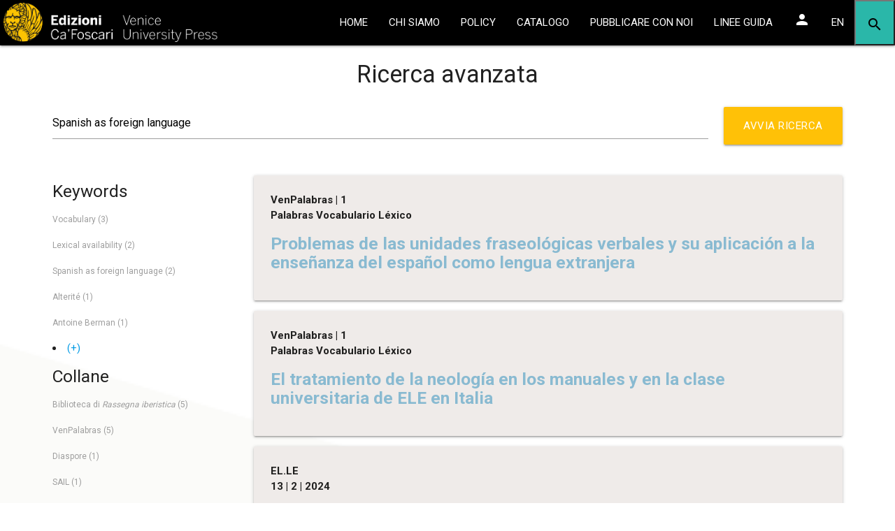

--- FILE ---
content_type: text/html; charset=utf-8
request_url: https://gestionale.edizionicafoscari.it/it/edizioni4/search/?query=Spanish%20as%20foreign%20language
body_size: 3352
content:



<!DOCTYPE html><html class="no-js" lang="en" dir="ltr">
<head>
	<meta charset="utf-8">
	<meta http-equiv="x-ua-compatible" content="ie=edge">
	<meta name="viewport" content="width=device-width, initial-scale=1.0">
    <title>Search</title>
	<link rel="stylesheet" type="text/css" href="/static/ecfwebsite_4/css/materialize.css" />
	<link href="https://fonts.googleapis.com/icon?family=Material+Icons" rel="stylesheet">
	<link href="https://fonts.googleapis.com/css?family=Roboto:400,900,700&display=swap" rel="stylesheet">
	<script defer src="https://use.fontawesome.com/releases/v5.0.10/js/all.js" integrity="sha384-slN8GvtUJGnv6ca26v8EzVaR9DC58QEwsIk9q1QXdCU8Yu8ck/tL/5szYlBbqmS+" crossorigin="anonymous"></script>
    <link rel="stylesheet" href="/static/new_ecf_static_site/css/search.css">
</head>
<body>




<a href="#maincontent" class="skip-link hide-on-print">Salta al contenuto principale</a>
<script>
  document.addEventListener("DOMContentLoaded", function () {
    const skipLink = document.querySelector('a.skip-link[href="#maincontent"]');
    const mainContent = document.getElementById("maincontent");

    if (!mainContent && skipLink) {
      skipLink.remove();
    }
  });
</script>
<nav class="mainmenu" aria-label="Main menu">
    <a href='http://edizionicafoscari.it/it/edizioni4/'>
        <div class="mainmenu__logo">
            <img src="/static/ecfwebsite_4/assets/Edizioni_Ca_Foscari_VUP.png"
                alt="Ca' Foscari Edizioni - logo"
                style="margin: 4px 0 0 5px; height: 102%;">
        </div>
    </a>

    <button class="mainmenu__search">
        <i class="material-icons">search</i>
    </button>

    <form class="mainmenu__searchform" action="https://gestionale.edizionicafoscari.it/it/edizioni4/search/" method="get">
        <label for="search " class="sr-only">Cerca</label>
        <div class="input"><input id="search" type="text" name="query" aria-label="Cerca" required></div>
        <button class="go" type="submit" >SEARCH</button>
        <button class="cancel" type="button">CANCEL</button>
    </form>

    <button class="mainmenu__burger" aria-label="Apri il menu" aria-expanded="false">
        <div class="l1"></div>
        <div class="l2"></div>
        <div class="l3"></div>
    </button>

    <ul class="mainmenu__links" id="mainmenu-links" aria-hidden="true">
        <li><a href='http://edizionicafoscari.it/it/edizioni4/'>home</a></li>
        <li><a href='http://edizionicafoscari.it/it/edizioni4/static-page/chi-siamo/'>chi siamo</a></li>
        <li><a href='http://edizionicafoscari.it/it/edizioni4/static-page/ECFpolicy/'>policy</a></li>
        <li><a href='http://edizionicafoscari.it/it/edizioni4/catalogo-cover/'>catalogo</a></li>
        <li><a href='http://edizionicafoscari.it/it/edizioni4/static-page/come-pubblicare-con-noi/'>pubblicare con noi</a></li>
        <li><a href='http://edizionicafoscari.it/it/edizioni4/static-page/linee-guida/'>linee guida</a></li>
        <li><a href='http://edizionicafoscari.it/it/edizioni4/login_pf/' aria-label="Area personale"><i class="material-icons lh-66">person</i></a></li>
        <li><a href="">  EN  </a> </li>
    </ul>

</nav>


<div id="app" class="container" query="Spanish as foreign language">
    <div class="device600-down">
        <div class="main-title">
            <h4>Ricerca avanzata</h4>
        </div>
    </div>

    <!-- Form di ricerca [start] -->


    <div class="row searchrow">
        <div class="input-field col s7 m10">
            <input placeholder="Testo ricerca" name="text_search[]" type="text" v-model="search_string"
                @keyup.enter.prevent="search()">
        </div>
        <div class="input-field col s5 m2">
            <button class="btn waves-effect waves-light amber btn-large search-btn" @click="search()">Avvia ricerca
                <i class="material-icons right">send</i>
            </button>
        </div>
    </div>

    <div class="fulldivider"></div>

    <div class="row searchrow">
        <div class="col s12 m12">
            <p style="text-align:center;" v-show="loading"><img
                    src="/static/new_ecf_static_site/assets/loader01.gif"></p>
        </div>
        <div class="col s12 m12" v-show="!loading && (!results || results.length == 0)">
            <p style="text-align:center;">
                Nessun risultato</p>
        </div>
        <div class="col s5 m3">
            <filter-component ref="keywords_filter" v-bind:items="filters.keywords" title="Keywords"
                v-on:changed="refresh()">
            </filter-component>

            <filter-component ref="tags_filter" v-bind:items="filters.tags" title="Tags"
                v-on:changed="refresh()">
            </filter-component>

            <filter-component ref="series_filter" v-bind:items="filters.series" title="Collane"
                v-on:changed="refresh()">
            </filter-component>

            <filter-component ref="journals_filter" v-bind:items="filters.journals" title="Riviste"
                v-on:changed="refresh()">
            </filter-component>

            <filter-component ref="pubyears_filter" v-bind:items="filters.pub_years"
                title="Anno di pubblicazione" v-on:changed="refresh()">
            </filter-component>

            <filter-component ref="authors_filter" v-bind:items="filters.authors" title="Autori"
                v-on:changed="refresh()">
            </filter-component>

            <filter-component ref="coauthors_filter" v-bind:items="filters.coauthors" title="Co-autori"
                v-on:changed="refresh()">
            </filter-component>

            <filter-component ref="curators_filter" v-bind:items="filters.curators" title="Curatori"
                v-on:changed="refresh()">
            </filter-component>
        </div>
        <div class="col s7 m9">
            <div class="card brown lighten-5" v-for="res in results">
                <div class="card-content">
                    <b>
                        <p v-html="res.header1"></p>
                    </b>
                    <b>
                        <p v-html="res.header2"></p>
                    </b>

                    <h5><b><a style="color:#89bad1" :href="[[ res.url ]]" target="_blank" v-html="res.title_it"></a></b>
                    </h5>
                    <span style="color:##63676d" v-html="res.subtitle_it"></span>

                    <h5><b><a style="color:#89bad1" :href="[[ res.url ]]" target="_blank" v-html="res.title_en"></a></b>
                        </p>
                    </h5>
                    <span style="color:##63676d" v-html="res.subtitle_en"></span>
                </div>
            </div>
        </div>
    </div>


    <!-- Form di ricerca [end] -->

    <div class="spacer"></div>

</div>

<script src="https://cdn.jsdelivr.net/npm/vue@2.5.13/dist/vue.min.js"></script>
<script src="https://cdn.jsdelivr.net/npm/vue-resource@1.4.0"></script>
<script src="https://gestionale.edizionicafoscari.it/static/new_ecf_static_site/js/search.js"></script>

 

<footer aria-label="Footer" class="footer  hide-on-print">
    <ul class="footer__box">
        <li><a href='http://edizionicafoscari.it/it/edizioni4/static-page/chi-siamo/'> Chi siamo</a></li>
        <li><a href='http://edizionicafoscari.it/it/edizioni4/catalogo/'> Catalogo</a></li>
        <li><a href='http://edizionicafoscari.it/it/edizioni4/static-page/pubblicare-con-noi/'> Pubblicare con noi</a></li>
    </ul>

    <ul class="footer__box">
        <li><a href='http://edizionicafoscari.it/it/edizioni4/static-page/chi-siamo/#contatti'> Amministrazione</a></li>
        <li><a href='http://edizionicafoscari.it/it/edizioni4/static-page/chi-siamo/#copyright'> Credits</a></li>
        <li><a href='http://edizionicafoscari.it/it/edizioni4/static-page/chi-siamo/#copyright'> Copyright</a></li>
        <li><a href='http://edizionicafoscari.it/it/edizioni4/policy' target="_blank"> Privacy</a></li>
        <li><a href='http://edizionicafoscari.it/it/edizioni4/condizioni-vendita' target="_blank"> Termini e condizioni</a></li>
        

        <li><a href='http://edizionicafoscari.it/it/edizioni4/login_pf/'>login</a></li>
    </ul>

    <ul class="footer__box">
        <li><p>Contatti</p></li>
        <li>
            <p>
                Edizioni Ca’ Foscari<br> Dorsoduro 3246<br> 30123 Venezia<br> ecf@unive.it
                <br> T +39 041 234 8250<br>
            </p>
        </li>
    </ul>
    <ul class="footer__box">
        <li class="newsletter_li"><a href='https://www.unive.it/pag/42702'>ISCRIVITI ALLA NEWSLETTER</a></li>
        <li>
            <a href="https://www.facebook.com/edizionicf" class="social-btns" aria-label="Facebook">
                <i class="fab fa-facebook-f"></i>
            </a>
            <a href="https://www.instagram.com/edizioni_cf/" class="social-btns" aria-label="Instagram">
                <i class="fab fa-instagram"></i>
            </a>
        </li>
    </ul>

    <ul class="footer__box partners">
        <li>
            <a href="#">
                <img class="responsive-img" src="/static/ecfwebsite_4/assets/Open_Access_logo.png" alt="Logo Open Access">
            </a>
        </li>
        <li>
            <a href="https://www.crossref.org/">
                <img class="responsive-img" src="/static/ecfwebsite_4/assets/crossref-logo-landscape-200.svg" alt="Logo Crossref">
            </a>
        </li>
        <li>
            <a href="https://phaidra.cab.unipd.it/" target="_blank">
                <img src="/static/ecfwebsite_4/assets/phaidra-logo.svg" alt="Logo Phaidra">
            </a>
        </li>
        <li>
            <a href="https://oaspa.org/about/" target="_blank">
                <img src="/static/ecfwebsite_4/assets/oaspa_logo.png" alt="Logo OASPA" width="121" />
            </a>
        </li>
        <li>
            <a href="https://registry.countermetrics.org/platform/0c5d4920-e396-4319-9dea-4b5f8fce8552" target="_blank">
                <img src="/static/ecfwebsite_4/assets/counters.png" alt="Logo Counters" width="121" />
            </a>
        </li>
    </ul>

    <ul class="footer__box noline">
        <li>
            <img style="width:45%" src="/static/ecfwebsite_4/assets/logo-footer-ecf.png" alt="Logo Edizioni Ca' Foscari">
            <img style="width:45%" src="/static/ecfwebsite_4/assets/logo-CF2.png" alt="Logo Università Ca' Foscari">
        </li>
    </ul>
</footer>
<!-- visibile solo in stampa -->
<div class="show-print-only"> 
<ul class="footer__box">
        <li><a>Contatti</a></li>
        <li>
            <p>
                Edizioni Ca’ Foscari<br> Dorsoduro 3246<br> 30123 Venezia<br> ecf@unive.it
                <br> T +39 041 234 8250<br>
            </p>
        </li>
    </ul>
</div>

<script type="text/javascript" src="/static/ecfwebsite_4/js/app.js" > </script>
<script type="text/javascript" src="/static/ecfwebsite_4/js/materialize.min.js" > </script>
</body>

</html>

--- FILE ---
content_type: text/css
request_url: https://gestionale.edizionicafoscari.it/static/new_ecf_static_site/css/search.css
body_size: 71
content:
.main-title{
    text-align: center;
}

.search-btn{
    width: 100%;
}

--- FILE ---
content_type: application/javascript; charset=utf-8
request_url: https://cdn.jsdelivr.net/npm/vue-resource@1.4.0
body_size: 5194
content:
/*!
 * vue-resource v1.4.0
 * https://github.com/pagekit/vue-resource
 * Released under the MIT License.
 */

!function(t,e){"object"==typeof exports&&"undefined"!=typeof module?module.exports=e():"function"==typeof define&&define.amd?define(e):t.VueResource=e()}(this,function(){"use strict";var t=2;function e(e){this.state=t,this.value=void 0,this.deferred=[];var n=this;try{e(function(t){n.resolve(t)},function(t){n.reject(t)})}catch(t){n.reject(t)}}e.reject=function(t){return new e(function(e,n){n(t)})},e.resolve=function(t){return new e(function(e,n){e(t)})},e.all=function(t){return new e(function(n,o){var r=0,i=[];function s(e){return function(o){i[e]=o,(r+=1)===t.length&&n(i)}}0===t.length&&n(i);for(var u=0;u<t.length;u+=1)e.resolve(t[u]).then(s(u),o)})},e.race=function(t){return new e(function(n,o){for(var r=0;r<t.length;r+=1)e.resolve(t[r]).then(n,o)})};var n=e.prototype;function o(t,e){t instanceof Promise?this.promise=t:this.promise=new Promise(t.bind(e)),this.context=e}n.resolve=function(e){var n=this;if(n.state===t){if(e===n)throw new TypeError("Promise settled with itself.");var o=!1;try{var r=e&&e.then;if(null!==e&&"object"==typeof e&&"function"==typeof r)return void r.call(e,function(t){o||n.resolve(t),o=!0},function(t){o||n.reject(t),o=!0})}catch(t){return void(o||n.reject(t))}n.state=0,n.value=e,n.notify()}},n.reject=function(e){var n=this;if(n.state===t){if(e===n)throw new TypeError("Promise settled with itself.");n.state=1,n.value=e,n.notify()}},n.notify=function(){var e,n=this;i(function(){if(n.state!==t)for(;n.deferred.length;){var e=n.deferred.shift(),o=e[0],r=e[1],i=e[2],s=e[3];try{0===n.state?i("function"==typeof o?o.call(void 0,n.value):n.value):1===n.state&&("function"==typeof r?i(r.call(void 0,n.value)):s(n.value))}catch(t){s(t)}}},e)},n.then=function(t,n){var o=this;return new e(function(e,r){o.deferred.push([t,n,e,r]),o.notify()})},n.catch=function(t){return this.then(void 0,t)},"undefined"==typeof Promise&&(window.Promise=e),o.all=function(t,e){return new o(Promise.all(t),e)},o.resolve=function(t,e){return new o(Promise.resolve(t),e)},o.reject=function(t,e){return new o(Promise.reject(t),e)},o.race=function(t,e){return new o(Promise.race(t),e)};var r=o.prototype;r.bind=function(t){return this.context=t,this},r.then=function(t,e){return t&&t.bind&&this.context&&(t=t.bind(this.context)),e&&e.bind&&this.context&&(e=e.bind(this.context)),new o(this.promise.then(t,e),this.context)},r.catch=function(t){return t&&t.bind&&this.context&&(t=t.bind(this.context)),new o(this.promise.catch(t),this.context)},r.finally=function(t){return this.then(function(e){return t.call(this),e},function(e){return t.call(this),Promise.reject(e)})};var i,s={}.hasOwnProperty,u=[].slice,a=!1,c="undefined"!=typeof window;function f(t){return t?t.replace(/^\s*|\s*$/g,""):""}function p(t){return t?t.toLowerCase():""}var h=Array.isArray;function d(t){return"string"==typeof t}function l(t){return"function"==typeof t}function m(t){return null!==t&&"object"==typeof t}function y(t){return m(t)&&Object.getPrototypeOf(t)==Object.prototype}function v(t,e,n){var r=o.resolve(t);return arguments.length<2?r:r.then(e,n)}function b(t,e,n){return l(n=n||{})&&(n=n.call(e)),T(t.bind({$vm:e,$options:n}),t,{$options:n})}function g(t,e){var n,o;if(h(t))for(n=0;n<t.length;n++)e.call(t[n],t[n],n);else if(m(t))for(o in t)s.call(t,o)&&e.call(t[o],t[o],o);return t}var w=Object.assign||function(t){return u.call(arguments,1).forEach(function(e){x(t,e)}),t};function T(t){return u.call(arguments,1).forEach(function(e){x(t,e,!0)}),t}function x(t,e,n){for(var o in e)n&&(y(e[o])||h(e[o]))?(y(e[o])&&!y(t[o])&&(t[o]={}),h(e[o])&&!h(t[o])&&(t[o]=[]),x(t[o],e[o],n)):void 0!==e[o]&&(t[o]=e[o])}function j(t,e,n){var o,r,i,s=(o=t,r=["+","#",".","/",";","?","&"],{vars:i=[],expand:function(t){return o.replace(/\{([^{}]+)\}|([^{}]+)/g,function(e,n,o){if(n){var s=null,u=[];if(-1!==r.indexOf(n.charAt(0))&&(s=n.charAt(0),n=n.substr(1)),n.split(/,/g).forEach(function(e){var n=/([^:*]*)(?::(\d+)|(\*))?/.exec(e);u.push.apply(u,function(t,e,n,o){var r=t[n],i=[];if(E(r)&&""!==r)if("string"==typeof r||"number"==typeof r||"boolean"==typeof r)r=r.toString(),o&&"*"!==o&&(r=r.substring(0,parseInt(o,10))),i.push(P(e,r,O(e)?n:null));else if("*"===o)Array.isArray(r)?r.filter(E).forEach(function(t){i.push(P(e,t,O(e)?n:null))}):Object.keys(r).forEach(function(t){E(r[t])&&i.push(P(e,r[t],t))});else{var s=[];Array.isArray(r)?r.filter(E).forEach(function(t){s.push(P(e,t))}):Object.keys(r).forEach(function(t){E(r[t])&&(s.push(encodeURIComponent(t)),s.push(P(e,r[t].toString())))}),O(e)?i.push(encodeURIComponent(n)+"="+s.join(",")):0!==s.length&&i.push(s.join(","))}else";"===e?i.push(encodeURIComponent(n)):""!==r||"&"!==e&&"?"!==e?""===r&&i.push(""):i.push(encodeURIComponent(n)+"=");return i}(t,s,n[1],n[2]||n[3])),i.push(n[1])}),s&&"+"!==s){var a=",";return"?"===s?a="&":"#"!==s&&(a=s),(0!==u.length?s:"")+u.join(a)}return u.join(",")}return C(o)})}}),u=s.expand(e);return n&&n.push.apply(n,s.vars),u}function E(t){return null!=t}function O(t){return";"===t||"&"===t||"?"===t}function P(t,e,n){return e="+"===t||"#"===t?C(e):encodeURIComponent(e),n?encodeURIComponent(n)+"="+e:e}function C(t){return t.split(/(%[0-9A-Fa-f]{2})/g).map(function(t){return/%[0-9A-Fa-f]/.test(t)||(t=encodeURI(t)),t}).join("")}function $(t,e){var n,o=this||{},r=t;return d(t)&&(r={url:t,params:e}),r=T({},$.options,o.$options,r),$.transforms.forEach(function(t){var e,r,i;d(t)&&(t=$.transform[t]),l(t)&&(e=t,r=n,i=o.$vm,n=function(t){return e.call(i,t,r)})}),n(r)}function U(t){return new o(function(e){var n=new XDomainRequest,o=function(o){var r=o.type,i=0;"load"===r?i=200:"error"===r&&(i=500),e(t.respondWith(n.responseText,{status:i}))};t.abort=function(){return n.abort()},n.open(t.method,t.getUrl()),t.timeout&&(n.timeout=t.timeout),n.onload=o,n.onabort=o,n.onerror=o,n.ontimeout=o,n.onprogress=function(){},n.send(t.getBody())})}$.options={url:"",root:null,params:{}},$.transform={template:function(t){var e=[],n=j(t.url,t.params,e);return e.forEach(function(e){delete t.params[e]}),n},query:function(t,e){var n=Object.keys($.options.params),o={},r=e(t);return g(t.params,function(t,e){-1===n.indexOf(e)&&(o[e]=t)}),(o=$.params(o))&&(r+=(-1==r.indexOf("?")?"?":"&")+o),r},root:function(t,e){var n,o,r=e(t);return d(t.root)&&!/^(https?:)?\//.test(r)&&(n=t.root,o="/",r=(n&&void 0===o?n.replace(/\s+$/,""):n&&o?n.replace(new RegExp("["+o+"]+$"),""):n)+"/"+r),r}},$.transforms=["template","query","root"],$.params=function(t){var e=[],n=encodeURIComponent;return e.add=function(t,e){l(e)&&(e=e()),null===e&&(e=""),this.push(n(t)+"="+n(e))},function t(e,n,o){var r,i=h(n),s=y(n);g(n,function(n,u){r=m(n)||h(n),o&&(u=o+"["+(s||r?u:"")+"]"),!o&&i?e.add(n.name,n.value):r?t(e,n,u):e.add(u,n)})}(e,t),e.join("&").replace(/%20/g,"+")},$.parse=function(t){var e=document.createElement("a");return document.documentMode&&(e.href=t,t=e.href),e.href=t,{href:e.href,protocol:e.protocol?e.protocol.replace(/:$/,""):"",port:e.port,host:e.host,hostname:e.hostname,pathname:"/"===e.pathname.charAt(0)?e.pathname:"/"+e.pathname,search:e.search?e.search.replace(/^\?/,""):"",hash:e.hash?e.hash.replace(/^#/,""):""}};var R=c&&"withCredentials"in new XMLHttpRequest;function A(t){return new o(function(e){var n,o,r=t.jsonp||"callback",i=t.jsonpCallback||"_jsonp"+Math.random().toString(36).substr(2),s=null;n=function(n){var r=n.type,u=0;"load"===r&&null!==s?u=200:"error"===r&&(u=500),u&&window[i]&&(delete window[i],document.body.removeChild(o)),e(t.respondWith(s,{status:u}))},window[i]=function(t){s=JSON.stringify(t)},t.abort=function(){n({type:"abort"})},t.params[r]=i,t.timeout&&setTimeout(t.abort,t.timeout),(o=document.createElement("script")).src=t.getUrl(),o.type="text/javascript",o.async=!0,o.onload=n,o.onerror=n,document.body.appendChild(o)})}function S(t){return new o(function(e){var n=new XMLHttpRequest,o=function(o){var r=t.respondWith("response"in n?n.response:n.responseText,{status:1223===n.status?204:n.status,statusText:1223===n.status?"No Content":f(n.statusText)});g(f(n.getAllResponseHeaders()).split("\n"),function(t){r.headers.append(t.slice(0,t.indexOf(":")),t.slice(t.indexOf(":")+1))}),e(r)};t.abort=function(){return n.abort()},t.progress&&("GET"===t.method?n.addEventListener("progress",t.progress):/^(POST|PUT)$/i.test(t.method)&&n.upload.addEventListener("progress",t.progress)),n.open(t.method,t.getUrl(),!0),t.timeout&&(n.timeout=t.timeout),t.responseType&&"responseType"in n&&(n.responseType=t.responseType),(t.withCredentials||t.credentials)&&(n.withCredentials=!0),t.crossOrigin||t.headers.set("X-Requested-With","XMLHttpRequest"),t.headers.forEach(function(t,e){n.setRequestHeader(e,t)}),n.onload=o,n.onabort=o,n.onerror=o,n.ontimeout=o,n.send(t.getBody())})}function k(t){var e=require("got");return new o(function(n){var o,r=t.getUrl(),i=t.getBody(),s=t.method,u={};t.headers.forEach(function(t,e){u[e]=t}),e(r,{body:i,method:s,headers:u}).then(o=function(e){var o=t.respondWith(e.body,{status:e.statusCode,statusText:f(e.statusMessage)});g(e.headers,function(t,e){o.headers.set(e,t)}),n(o)},function(t){return o(t.response)})})}function I(t,e){e((t.client||(c?S:k))(t))}var q=function(t){var e=this;this.map={},g(t,function(t,n){return e.append(n,t)})};function H(t,e){return Object.keys(t).reduce(function(t,n){return p(e)===p(n)?n:t},null)}q.prototype.has=function(t){return null!==H(this.map,t)},q.prototype.get=function(t){var e=this.map[H(this.map,t)];return e?e.join():null},q.prototype.getAll=function(t){return this.map[H(this.map,t)]||[]},q.prototype.set=function(t,e){this.map[function(t){if(/[^a-z0-9\-#$%&'*+.^_`|~]/i.test(t))throw new TypeError("Invalid character in header field name");return f(t)}(H(this.map,t)||t)]=[f(e)]},q.prototype.append=function(t,e){var n=this.map[H(this.map,t)];n?n.push(f(e)):this.set(t,e)},q.prototype.delete=function(t){delete this.map[H(this.map,t)]},q.prototype.deleteAll=function(){this.map={}},q.prototype.forEach=function(t,e){var n=this;g(this.map,function(o,r){g(o,function(o){return t.call(e,o,r,n)})})};var L=function(t,e){var n,r,i,s=e.url,u=e.headers,a=e.status,c=e.statusText;this.url=s,this.ok=a>=200&&a<300,this.status=a||0,this.statusText=c||"",this.headers=new q(u),this.body=t,d(t)?this.bodyText=t:(i=t,"undefined"!=typeof Blob&&i instanceof Blob&&(this.bodyBlob=t,(0===(r=t).type.indexOf("text")||-1!==r.type.indexOf("json"))&&(this.bodyText=(n=t,new o(function(t){var e=new FileReader;e.readAsText(n),e.onload=function(){t(e.result)}})))))};L.prototype.blob=function(){return v(this.bodyBlob)},L.prototype.text=function(){return v(this.bodyText)},L.prototype.json=function(){return v(this.text(),function(t){return JSON.parse(t)})},Object.defineProperty(L.prototype,"data",{get:function(){return this.body},set:function(t){this.body=t}});var B=function(t){var e;this.body=null,this.params={},w(this,t,{method:(e=t.method||"GET",e?e.toUpperCase():"")}),this.headers instanceof q||(this.headers=new q(this.headers))};B.prototype.getUrl=function(){return $(this)},B.prototype.getBody=function(){return this.body},B.prototype.respondWith=function(t,e){return new L(t,w(e||{},{url:this.getUrl()}))};var M={"Content-Type":"application/json;charset=utf-8"};function N(t){var e=this||{},n=function(t){var e=[I],n=[];function r(r){for(;e.length;){var i=e.pop();if(l(i)){var s=void 0,u=void 0;if(m(s=i.call(t,r,function(t){return u=t})||u))return new o(function(e,o){n.forEach(function(e){s=v(s,function(n){return e.call(t,n)||n},o)}),v(s,e,o)},t);l(s)&&n.unshift(s)}else c="Invalid interceptor of type "+typeof i+", must be a function","undefined"!=typeof console&&a&&console.warn("[VueResource warn]: "+c)}var c}return m(t)||(t=null),r.use=function(t){e.push(t)},r}(e.$vm);return function(t){u.call(arguments,1).forEach(function(e){for(var n in e)void 0===t[n]&&(t[n]=e[n])})}(t||{},e.$options,N.options),N.interceptors.forEach(function(t){d(t)&&(t=N.interceptor[t]),l(t)&&n.use(t)}),n(new B(t)).then(function(t){return t.ok?t:o.reject(t)},function(t){var e;return t instanceof Error&&(e=t,"undefined"!=typeof console&&console.error(e)),o.reject(t)})}function D(t,e,n,o){var r=this||{},i={};return g(n=w({},D.actions,n),function(n,s){n=T({url:t,params:w({},e)},o,n),i[s]=function(){return(r.$http||N)(function(t,e){var n,o=w({},t),r={};switch(e.length){case 2:r=e[0],n=e[1];break;case 1:/^(POST|PUT|PATCH)$/i.test(o.method)?n=e[0]:r=e[0];break;case 0:break;default:throw"Expected up to 2 arguments [params, body], got "+e.length+" arguments"}return o.body=n,o.params=w({},o.params,r),o}(n,arguments))}}),i}function J(t){var e,n,r;J.installed||(n=(e=t).config,r=e.nextTick,i=r,a=n.debug||!n.silent,t.url=$,t.http=N,t.resource=D,t.Promise=o,Object.defineProperties(t.prototype,{$url:{get:function(){return b(t.url,this,this.$options.url)}},$http:{get:function(){return b(t.http,this,this.$options.http)}},$resource:{get:function(){return t.resource.bind(this)}},$promise:{get:function(){var e=this;return function(n){return new t.Promise(n,e)}}}}))}return N.options={},N.headers={put:M,post:M,patch:M,delete:M,common:{Accept:"application/json, text/plain, */*"},custom:{}},N.interceptor={before:function(t){l(t.before)&&t.before.call(this,t)},method:function(t){t.emulateHTTP&&/^(PUT|PATCH|DELETE)$/i.test(t.method)&&(t.headers.set("X-HTTP-Method-Override",t.method),t.method="POST")},jsonp:function(t){"JSONP"==t.method&&(t.client=A)},json:function(t){var e=t.headers.get("Content-Type")||"";return m(t.body)&&0===e.indexOf("application/json")&&(t.body=JSON.stringify(t.body)),function(t){return t.bodyText?v(t.text(),function(e){var n,o;if(0===(t.headers.get("Content-Type")||"").indexOf("application/json")||(o=(n=e).match(/^\s*(\[|\{)/))&&{"[":/]\s*$/,"{":/}\s*$/}[o[1]].test(n))try{t.body=JSON.parse(e)}catch(e){t.body=null}else t.body=e;return t}):t}},form:function(t){var e;e=t.body,"undefined"!=typeof FormData&&e instanceof FormData?t.headers.delete("Content-Type"):m(t.body)&&t.emulateJSON&&(t.body=$.params(t.body),t.headers.set("Content-Type","application/x-www-form-urlencoded"))},header:function(t){g(w({},N.headers.common,t.crossOrigin?{}:N.headers.custom,N.headers[p(t.method)]),function(e,n){t.headers.has(n)||t.headers.set(n,e)})},cors:function(t){if(c){var e=$.parse(location.href),n=$.parse(t.getUrl());n.protocol===e.protocol&&n.host===e.host||(t.crossOrigin=!0,t.emulateHTTP=!1,R||(t.client=U))}}},N.interceptors=["before","method","jsonp","json","form","header","cors"],["get","delete","head","jsonp"].forEach(function(t){N[t]=function(e,n){return this(w(n||{},{url:e,method:t}))}}),["post","put","patch"].forEach(function(t){N[t]=function(e,n,o){return this(w(o||{},{url:e,method:t,body:n}))}}),D.actions={get:{method:"GET"},save:{method:"POST"},query:{method:"GET"},update:{method:"PUT"},remove:{method:"DELETE"},delete:{method:"DELETE"}},"undefined"!=typeof window&&window.Vue&&window.Vue.use(J),J});

--- FILE ---
content_type: application/javascript; charset=utf-8
request_url: https://gestionale.edizionicafoscari.it/static/new_ecf_static_site/js/search.js
body_size: 3820
content:
var FilterComponent = {
  delimiters: ["[[", "]]"],
  template: `
    <div v-show="items && items.length > 0">
    <h5>[[title]]</h5>
    <p v-for="item in items_to_show">
        <input type="checkbox" :value="item.id" :id="title + item.id" v-model="selected_items" @change="changed">
        <label :for="title + item.id" v-html="item.label"></label>
        <br>
        <li v-if="can_collapse"><a @click="toggle_collapse()">(-)</a></li>
        <li v-if="can_expand"><a @click="toggle_collapse()">(+)</a></li>
    </p>
    </div>
    `,
  props: ["title", "items"],
  data: function () {
    return {
      selected_items: [],
      collapsed: true,
    };
  },
  computed: {
    items_to_show: function () {
      if (!this.items) {
        return [];
      }

      if (this.items.length <= 5 || !this.collapsed) {
        return this.items;
      } else {
        return this.items.slice(0, 5);
      }
    },
    can_collapse: function () {
      return this.items && this.items.length > 5 && !this.collapsed;
    },
    can_expand: function () {
      return this.items && this.items.length > 5 && this.collapsed;
    },
  },
  methods: {
    reset: function () {
      this.selected_items = [];
      this.collapsed = true;
    },
    changed: function () {
      this.$emit("changed");
    },
    toggle_collapse: function () {
      this.collapsed = !this.collapsed;
    },
  },
};

new Vue({
  delimiters: ["[[", "]]"],
  el: "#app",
  components: {
    "filter-component": FilterComponent,
  },
  data: {
    loading: false,
    search_string: "",
    results: {},
    filters: {
      keywords: [],
      tags: [],
      serie: [],
      pubyears: [],
      journals: [],
      authors: [],
      coauthors: [],
      curators: [],
    },
  },
  beforeMount: function () {
    this.search_string = this.$el.attributes["query"].value;
    if (this.search_string) {
      this.search();
    }
  },
  methods: {
    search: function () {
      this.results = [];
      this.filters = [];
      this.loading = true;

      post_data = {
        search_string: this.search_string,
      };

      this.$http
        .post("https://gestionale.edizionicafoscari.it/en/edizioni/search_json/", post_data)
        .then((res) => {
          this.loading = false;
          this.results = res.body.results;
          this.filters = [];
          this.filters = res.body.filters;
          this.$refs.series_filter.reset();
          this.$refs.pubyears_filter.reset();
          this.$refs.journals_filter.reset();
          this.$refs.authors_filter.reset();
          this.$refs.coauthors_filter.reset();
          this.$refs.curators_filter.reset();
          this.$refs.keywords_filter.reset();
          this.$refs.tags_filter.reset();
        });
    },
    refresh: function () {
      this.loading = true;

      post_data = {
        search_string: this.search_string,
        filters: {
          serie: this.$refs.series_filter.selected_items,
          pubyears: this.$refs.pubyears_filter.selected_items,
          journals: this.$refs.journals_filter.selected_items,
          authors: this.$refs.authors_filter.selected_items,
          coauthors: this.$refs.coauthors_filter.selected_items,
          curators: this.$refs.curators_filter.selected_items,
          keywords: this.$refs.keywords_filter.selected_items,
          tags: this.$refs.tags_filter.selected_items,
        },
      };
      this.$http
        .post("https://gestionale.edizionicafoscari.it/en/edizioni/search_json/", post_data)
        .then((res) => {
          this.loading = false;
          this.results = res.body.results;
          this.filters = res.body.filters;
	});
    },
  },
});


--- FILE ---
content_type: application/javascript; charset=utf-8
request_url: https://gestionale.edizionicafoscari.it/static/ecfwebsite_4/js/app.js
body_size: 5783
content:
const navSlide = () => {
    const mainmenu = document.querySelector('.mainmenu__links');
    const burger = document.querySelector('.mainmenu__burger');
    const burgerlines = document.querySelectorAll('.mainmenu__burger div');

    const toggleAccessibility = (isOpen) => {
        if (!mainmenu) return;
        mainmenu.setAttribute('aria-hidden', !isOpen);
        const links = mainmenu.querySelectorAll('a');
        links.forEach(link => {
            if (isOpen) {
                link.removeAttribute('tabindex');
            } else {
                link.setAttribute('tabindex', '-1');
            }
        });
    };

    if (mainmenu && burger) {
        burger.addEventListener('click', () => {
            const isOpen = mainmenu.classList.toggle('active');
            burgerlines.forEach(el => el.classList.toggle('closeicon'));
            toggleAccessibility(isOpen);
        });

        // Al resize ripristina tabindex se necessario
        window.addEventListener('resize', () => {
            const isDesktop = window.innerWidth > 1282;
            if (isDesktop) {
                mainmenu.classList.remove('active');
                burgerlines.forEach(el => el.classList.remove('closeicon'));
                toggleAccessibility(true); // menu sempre visibile → focusabile
            } else {
                toggleAccessibility(mainmenu.classList.contains('active'));
            }
        });

        window.addEventListener('DOMContentLoaded', () => toggleAccessibility(window.innerWidth > 1282))
    }
};

const searchSlide = () => {
    const searchform = document.querySelector('.mainmenu__searchform');
    const searchButton = document.querySelector('.mainmenu__search');
    const cancelButton = document.querySelector('.mainmenu__searchform .cancel');
    const focusableEls = searchform.querySelectorAll('input, button');

    const toggleSearchForm = (isOpen) => {
        if (!searchform) return;

        if (!isOpen) {
            // Move focus away BEFORE hiding it
            searchButton.focus();
        }

        searchform.classList.toggle('active', isOpen);
        searchform.setAttribute('aria-hidden', !isOpen);

        focusableEls.forEach(el => {
            if (isOpen) {
                el.removeAttribute('tabindex');
            } else {
                el.setAttribute('tabindex', '-1');
            }
        });

        if (isOpen) {
            const input = searchform.querySelector('input');
            input.focus();
        }
    };

    if (searchform && searchButton && cancelButton) {
        searchButton.addEventListener('click', () => toggleSearchForm(true));
        cancelButton.addEventListener('click', () => toggleSearchForm(false));

        // Init state: closed
        toggleSearchForm(false);
    }
};

const footer = document.querySelector('.footer');
const hideScrollSpy = document.querySelector('.hide-scrollspy');
const scrollspymenu = document.querySelector('.pinned');
const options = { 
    root:null,
    threshold: 0.2, // percentuale di visiilità
    rootMargin: '0px' // non applicabile in negativo, è il footer
};
const observer = new IntersectionObserver(function(entries){
    entries.forEach(entry => {
        if (scrollspymenu !== null){
            if( entry.isIntersecting){ 
                //scrollspymenu.classList.add("fadeout"); 
                scrollspymenu.style.display = "none";
            }
            else{ 
                //scrollspymenu.classList.remove("fadeout"); 
                scrollspymenu.style.display = "initial";
            }
        }
    })
}, options)

const gobottom = () => {
    var footer = document.getElementsByClassName('tobottom')[0];
    var body =  document.getElementsByTagName('body')[0];
    var wh = window.innerHeight;
    var bh = document.body.clientHeight;
    
    if (footer !== undefined && footer.length!=0) {

            if(wh<(bh)){
                //console.log("STANDARD");
                footer.style.position = "relative";
                body.style.paddingBottom = "0px";
            }else{
                //console.log("FIXED");
                footer.style.position = "fixed";
                body.style.paddingBottom = "300px";
            }

        
     }
     //window.innerHeight // altezza intera finestra
     //document.body.clientHeight; // documento
     //footer 300px

}

function debounce(func, wait, immediate) {
	var timeout;
	return function() {
		var context = this, args = arguments;
		var later = function() {
			timeout = null;
			if (!immediate) func.apply(context, args);
		};
		var callNow = immediate && !timeout;
		clearTimeout(timeout);
		timeout = setTimeout(later, wait);
		if (callNow) func.apply(context, args);
	};
};

var myresizecheck = debounce(function() {
	gobottom();
}, 250);

const app = () => {
    navSlide();
    searchSlide();
    if (footer) observer.observe(footer);
    if (hideScrollSpy) observer.observe(hideScrollSpy);
    gobottom();
}

document.addEventListener('DOMContentLoaded', function() {

    // Scrollspy
    var scrolloptions = {
        scrollOffset:250,
        throttle:100
    };
    var scrolObj = document.querySelectorAll('.scrollspy');
    var instancesScroll = M.ScrollSpy.init(scrolObj, scrolloptions);

    // Collapsible
    var collapseObj = document.querySelectorAll('.collapsible');
    var instancesCollapse = M.Collapsible.init(collapseObj);
    
    // Modal
    var modals = document.querySelectorAll('.modal');
    var instancesModal = M.Modal.init(modals);
    
    // Select
    var selects = document.querySelectorAll('select');
    var instancesSelect = M.FormSelect.init(selects);


    // Start custom functions
    app();
  });

  // Check footer on resize
  window.addEventListener('resize', myresizecheck);
  


